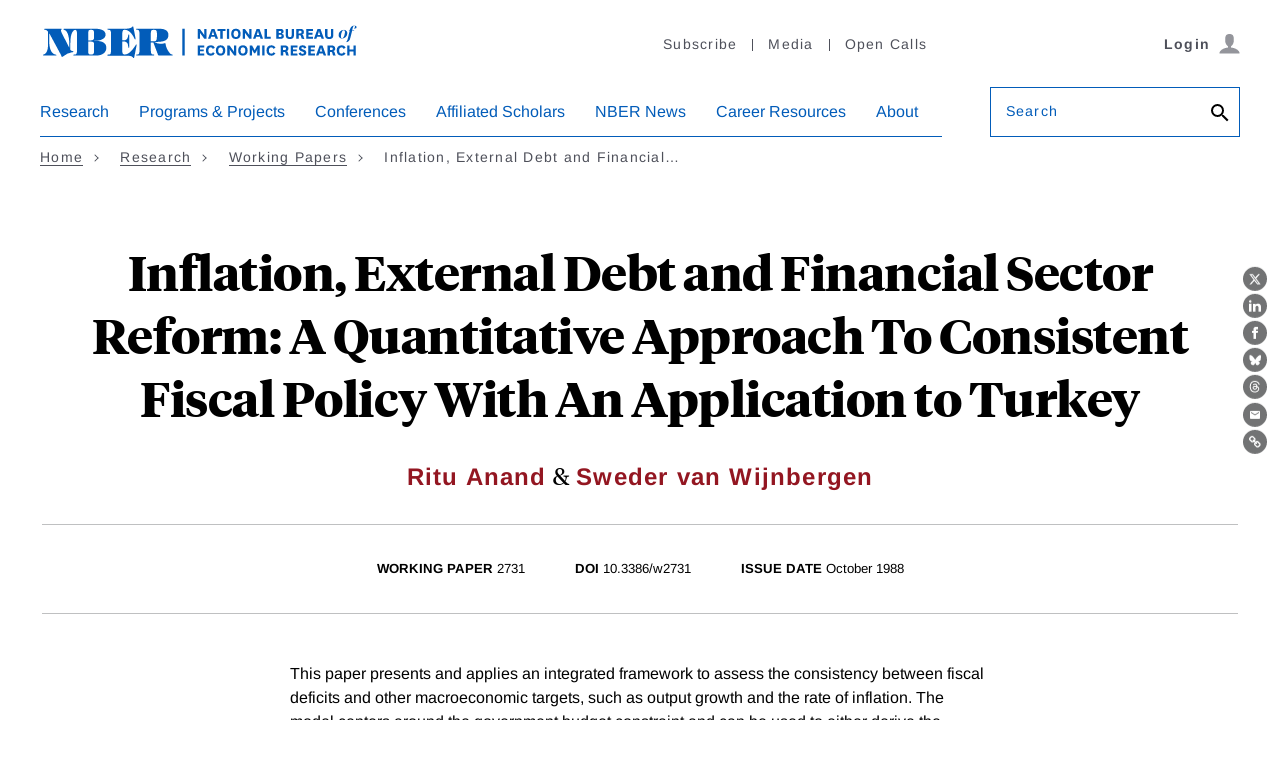

--- FILE ---
content_type: text/html; charset=UTF-8
request_url: https://www.nber.org/api/v1/auth/82139
body_size: -1080
content:
<div class="gate-band">
  <div class="gate-band__inner">
        <div class="gate-band__links">
                    <a href="https://www.nber.org/system/files/working_papers/w2731/w2731.pdf" class="btn btn--primary btn--black" aria-label="Download the PDF for Inflation, External Debt and Financial Sector Reform:  A Quantitative Approach To Consistent Fiscal Policy With An Application to Turkey">Download a PDF</a>
          </div>
          <a href="/subscribe">Information on access</a>
      </div>
</div>
